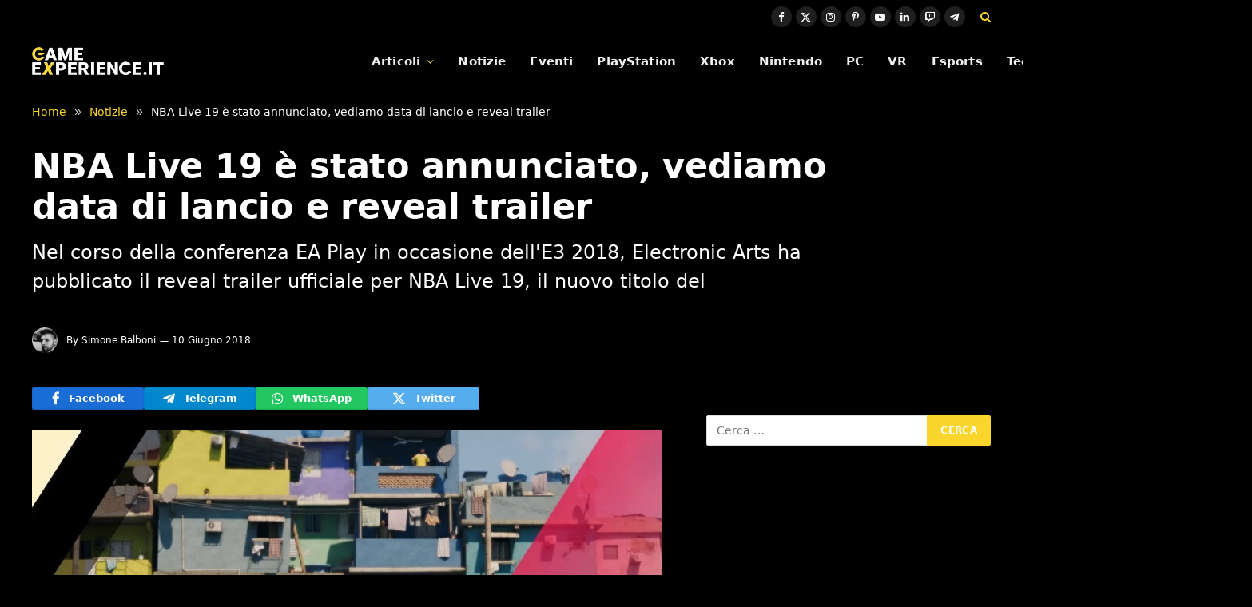

--- FILE ---
content_type: text/html; charset=UTF-8
request_url: https://game-experience.it/nba-live-19-data-lancio-trailer/
body_size: 16676
content:

<!DOCTYPE html>
<html lang="it-IT" class="s-light site-s-light">

<head>

	<meta charset="UTF-8" />
	<meta name="viewport" content="width=device-width, initial-scale=1" />
	<meta name='robots' content='index, follow, max-image-preview:large, max-snippet:-1, max-video-preview:-1' />
	<style>img:is([sizes="auto" i], [sizes^="auto," i]) { contain-intrinsic-size: 3000px 1500px }</style>
	<link rel="dns-prefetch" href="https://clickiocmp.com/" crossorigin />
<link rel="dns-prefetch" href="https://s.fluxtech.ai/" crossorigin />
<link rel="dns-prefetch" href="https://content.viralize.tv/" crossorigin />
<link rel="preload" href="//clickiocmp.com/t/consent_246725.js" as="script">
<link rel="preload" href="//s.fluxtech.ai/s/game-experience/flux.js" as="script">
<script async src="//clickiocmp.com/t/consent_246725.js"></script>

	<!-- This site is optimized with the Yoast SEO plugin v26.6 - https://yoast.com/wordpress/plugins/seo/ -->
	<title>NBA Live 19 è stato annunciato, vediamo data di lancio e reveal trailer | Game-eXperience.it</title><link rel="preload" as="font" href="https://game-experience.it/wp-content/themes/smart-mag/css/icons/fonts/ts-icons.woff2?v3.2" type="font/woff2" crossorigin="anonymous" />
	<meta name="description" content="Nel corso della conferenza EA Play in occasione dell&#039;E3 2018, Electronic Arts ha pubblicato il reveal trailer ufficiale per NBA Live 19, il nuovo titolo del" />
	<link rel="canonical" href="https://game-experience.it/nba-live-19-data-lancio-trailer/" />
	<meta property="og:locale" content="it_IT" />
	<meta property="og:type" content="article" />
	<meta property="og:title" content="NBA Live 19 è stato annunciato, vediamo data di lancio e reveal trailer" />
	<meta property="og:description" content="Nel corso della conferenza EA Play in occasione dell&#039;E3 2018, Electronic Arts ha pubblicato il reveal trailer ufficiale per NBA Live 19, il nuovo titolo del" />
	<meta property="og:url" content="https://game-experience.it/nba-live-19-data-lancio-trailer/" />
	<meta property="og:site_name" content="Game-eXperience.it" />
	<meta property="article:publisher" content="https://www.facebook.com/GameXperienceIT" />
	<meta property="article:author" content="simone.balboni.3" />
	<meta property="article:published_time" content="2018-06-10T17:33:03+00:00" />
	<meta property="og:image" content="https://game-experience.it/wp-content/uploads/2018/06/maxresdefault-82.jpg" />
	<meta property="og:image:width" content="1280" />
	<meta property="og:image:height" content="720" />
	<meta property="og:image:type" content="image/jpeg" />
	<meta name="author" content="Simone Balboni" />
	<meta name="twitter:card" content="summary_large_image" />
	<meta name="twitter:creator" content="@alfredopacino47" />
	<meta name="twitter:site" content="@GameXperienceIT" />
	<meta name="twitter:label1" content="Scritto da" />
	<meta name="twitter:data1" content="Simone Balboni" />
	<meta name="twitter:label2" content="Tempo di lettura stimato" />
	<meta name="twitter:data2" content="1 minuto" />
	<script type="application/ld+json" class="yoast-schema-graph">{"@context":"https://schema.org","@graph":[{"@type":"NewsArticle","@id":"https://game-experience.it/nba-live-19-data-lancio-trailer/#article","isPartOf":{"@id":"https://game-experience.it/nba-live-19-data-lancio-trailer/"},"author":{"name":"Simone Balboni","@id":"https://game-experience.it/#/schema/person/b301350ebd5741668d0f1638f69fb10f"},"headline":"NBA Live 19 è stato annunciato, vediamo data di lancio e reveal trailer","datePublished":"2018-06-10T17:33:03+00:00","mainEntityOfPage":{"@id":"https://game-experience.it/nba-live-19-data-lancio-trailer/"},"wordCount":173,"publisher":{"@id":"https://game-experience.it/#organization"},"image":{"@id":"https://game-experience.it/nba-live-19-data-lancio-trailer/#primaryimage"},"thumbnailUrl":"https://game-experience.it/wp-content/uploads/2018/06/maxresdefault-82.jpg","articleSection":["Notizie","PlayStation","Xbox"],"inLanguage":"it-IT","copyrightYear":"2018","copyrightHolder":{"@id":"https://game-experience.it/#organization"}},{"@type":"WebPage","@id":"https://game-experience.it/nba-live-19-data-lancio-trailer/","url":"https://game-experience.it/nba-live-19-data-lancio-trailer/","name":"NBA Live 19 è stato annunciato, vediamo data di lancio e reveal trailer | Game-eXperience.it","isPartOf":{"@id":"https://game-experience.it/#website"},"primaryImageOfPage":{"@id":"https://game-experience.it/nba-live-19-data-lancio-trailer/#primaryimage"},"image":{"@id":"https://game-experience.it/nba-live-19-data-lancio-trailer/#primaryimage"},"thumbnailUrl":"https://game-experience.it/wp-content/uploads/2018/06/maxresdefault-82.jpg","datePublished":"2018-06-10T17:33:03+00:00","description":"Nel corso della conferenza EA Play in occasione dell'E3 2018, Electronic Arts ha pubblicato il reveal trailer ufficiale per NBA Live 19, il nuovo titolo del","breadcrumb":{"@id":"https://game-experience.it/nba-live-19-data-lancio-trailer/#breadcrumb"},"inLanguage":"it-IT","potentialAction":[{"@type":"ReadAction","target":["https://game-experience.it/nba-live-19-data-lancio-trailer/"]}]},{"@type":"ImageObject","inLanguage":"it-IT","@id":"https://game-experience.it/nba-live-19-data-lancio-trailer/#primaryimage","url":"https://game-experience.it/wp-content/uploads/2018/06/maxresdefault-82.jpg","contentUrl":"https://game-experience.it/wp-content/uploads/2018/06/maxresdefault-82.jpg","width":1280,"height":720},{"@type":"BreadcrumbList","@id":"https://game-experience.it/nba-live-19-data-lancio-trailer/#breadcrumb","itemListElement":[{"@type":"ListItem","position":1,"name":"Notizie","item":"https://game-experience.it/archivio-news/"},{"@type":"ListItem","position":2,"name":"PlayStation","item":"https://game-experience.it/archivio-news/playstation/"},{"@type":"ListItem","position":3,"name":"NBA Live 19 è stato annunciato, vediamo data di lancio e reveal trailer"}]},{"@type":"WebSite","@id":"https://game-experience.it/#website","url":"https://game-experience.it/","name":"Game-eXperience.it","description":"We are made for gaming","publisher":{"@id":"https://game-experience.it/#organization"},"potentialAction":[{"@type":"SearchAction","target":{"@type":"EntryPoint","urlTemplate":"https://game-experience.it/?s={search_term_string}"},"query-input":{"@type":"PropertyValueSpecification","valueRequired":true,"valueName":"search_term_string"}}],"inLanguage":"it-IT"},{"@type":"Organization","@id":"https://game-experience.it/#organization","name":"Game-eXperience.it","url":"https://game-experience.it/","logo":{"@type":"ImageObject","inLanguage":"it-IT","@id":"https://game-experience.it/#/schema/logo/image/","url":"https://game-experience.it/wp-content/uploads/2017/11/copertina2.png","contentUrl":"https://game-experience.it/wp-content/uploads/2017/11/copertina2.png","width":414,"height":158,"caption":"Game-eXperience.it"},"image":{"@id":"https://game-experience.it/#/schema/logo/image/"},"sameAs":["https://www.facebook.com/GameXperienceIT","https://x.com/GameXperienceIT","https://www.linkedin.com/company/game-experience-it","https://www.youtube.com/user/GameXperienceTV","https://www.instagram.com/gamexperiencetv/","https://www.twitch.tv/gamexperiencetv","https://www.pinterest.it/Gameexperienceit/"]},{"@type":"Person","@id":"https://game-experience.it/#/schema/person/b301350ebd5741668d0f1638f69fb10f","name":"Simone Balboni","image":{"@type":"ImageObject","inLanguage":"it-IT","@id":"https://game-experience.it/#/schema/person/image/","url":"https://game-experience.it/wp-content/uploads/2017/11/simone-balboni-150x150-150x150.jpg","contentUrl":"https://game-experience.it/wp-content/uploads/2017/11/simone-balboni-150x150-150x150.jpg","caption":"Simone Balboni"},"description":"Sono soltanto un videogiocatore pieno di passione, ho in casa solo 14 console e 3 PC, ma nessuno di questi fa girare Quake Champions. Nel frattempo mi diletto su server competitivi alla ricerca di una buona Tripla Uccisione.","sameAs":["https://www.tiktok.com/@simone_balboni?lang=it-IT","simone.balboni.3","simone_balboni/?hl=it","in/simone-balboni-abb686103/","https://x.com/alfredopacino47"],"url":"https://game-experience.it/author/xsimolukex/"}]}</script>
	<!-- / Yoast SEO plugin. -->


<link rel="alternate" type="application/rss+xml" title="Game-eXperience.it &raquo; Feed" href="https://game-experience.it/feed/" />
<link rel="alternate" type="application/rss+xml" title="Game-eXperience.it &raquo; Feed dei commenti" href="https://game-experience.it/comments/feed/" />
<script type="text/javascript">
/* <![CDATA[ */
window._wpemojiSettings = {"baseUrl":"https:\/\/s.w.org\/images\/core\/emoji\/16.0.1\/72x72\/","ext":".png","svgUrl":"https:\/\/s.w.org\/images\/core\/emoji\/16.0.1\/svg\/","svgExt":".svg","source":{"concatemoji":"https:\/\/game-experience.it\/wp-includes\/js\/wp-emoji-release.min.js?ver=6.8.2"}};
/*! This file is auto-generated */
!function(s,n){var o,i,e;function c(e){try{var t={supportTests:e,timestamp:(new Date).valueOf()};sessionStorage.setItem(o,JSON.stringify(t))}catch(e){}}function p(e,t,n){e.clearRect(0,0,e.canvas.width,e.canvas.height),e.fillText(t,0,0);var t=new Uint32Array(e.getImageData(0,0,e.canvas.width,e.canvas.height).data),a=(e.clearRect(0,0,e.canvas.width,e.canvas.height),e.fillText(n,0,0),new Uint32Array(e.getImageData(0,0,e.canvas.width,e.canvas.height).data));return t.every(function(e,t){return e===a[t]})}function u(e,t){e.clearRect(0,0,e.canvas.width,e.canvas.height),e.fillText(t,0,0);for(var n=e.getImageData(16,16,1,1),a=0;a<n.data.length;a++)if(0!==n.data[a])return!1;return!0}function f(e,t,n,a){switch(t){case"flag":return n(e,"\ud83c\udff3\ufe0f\u200d\u26a7\ufe0f","\ud83c\udff3\ufe0f\u200b\u26a7\ufe0f")?!1:!n(e,"\ud83c\udde8\ud83c\uddf6","\ud83c\udde8\u200b\ud83c\uddf6")&&!n(e,"\ud83c\udff4\udb40\udc67\udb40\udc62\udb40\udc65\udb40\udc6e\udb40\udc67\udb40\udc7f","\ud83c\udff4\u200b\udb40\udc67\u200b\udb40\udc62\u200b\udb40\udc65\u200b\udb40\udc6e\u200b\udb40\udc67\u200b\udb40\udc7f");case"emoji":return!a(e,"\ud83e\udedf")}return!1}function g(e,t,n,a){var r="undefined"!=typeof WorkerGlobalScope&&self instanceof WorkerGlobalScope?new OffscreenCanvas(300,150):s.createElement("canvas"),o=r.getContext("2d",{willReadFrequently:!0}),i=(o.textBaseline="top",o.font="600 32px Arial",{});return e.forEach(function(e){i[e]=t(o,e,n,a)}),i}function t(e){var t=s.createElement("script");t.src=e,t.defer=!0,s.head.appendChild(t)}"undefined"!=typeof Promise&&(o="wpEmojiSettingsSupports",i=["flag","emoji"],n.supports={everything:!0,everythingExceptFlag:!0},e=new Promise(function(e){s.addEventListener("DOMContentLoaded",e,{once:!0})}),new Promise(function(t){var n=function(){try{var e=JSON.parse(sessionStorage.getItem(o));if("object"==typeof e&&"number"==typeof e.timestamp&&(new Date).valueOf()<e.timestamp+604800&&"object"==typeof e.supportTests)return e.supportTests}catch(e){}return null}();if(!n){if("undefined"!=typeof Worker&&"undefined"!=typeof OffscreenCanvas&&"undefined"!=typeof URL&&URL.createObjectURL&&"undefined"!=typeof Blob)try{var e="postMessage("+g.toString()+"("+[JSON.stringify(i),f.toString(),p.toString(),u.toString()].join(",")+"));",a=new Blob([e],{type:"text/javascript"}),r=new Worker(URL.createObjectURL(a),{name:"wpTestEmojiSupports"});return void(r.onmessage=function(e){c(n=e.data),r.terminate(),t(n)})}catch(e){}c(n=g(i,f,p,u))}t(n)}).then(function(e){for(var t in e)n.supports[t]=e[t],n.supports.everything=n.supports.everything&&n.supports[t],"flag"!==t&&(n.supports.everythingExceptFlag=n.supports.everythingExceptFlag&&n.supports[t]);n.supports.everythingExceptFlag=n.supports.everythingExceptFlag&&!n.supports.flag,n.DOMReady=!1,n.readyCallback=function(){n.DOMReady=!0}}).then(function(){return e}).then(function(){var e;n.supports.everything||(n.readyCallback(),(e=n.source||{}).concatemoji?t(e.concatemoji):e.wpemoji&&e.twemoji&&(t(e.twemoji),t(e.wpemoji)))}))}((window,document),window._wpemojiSettings);
/* ]]> */
</script>
<style id='wp-emoji-styles-inline-css' type='text/css'>

	img.wp-smiley, img.emoji {
		display: inline !important;
		border: none !important;
		box-shadow: none !important;
		height: 1em !important;
		width: 1em !important;
		margin: 0 0.07em !important;
		vertical-align: -0.1em !important;
		background: none !important;
		padding: 0 !important;
	}
</style>
<link rel='stylesheet' id='wp-block-library-css' href='https://game-experience.it/wp-includes/css/dist/block-library/style.min.css?ver=6.8.2' type='text/css' media='all' />
<style id='classic-theme-styles-inline-css' type='text/css'>
/*! This file is auto-generated */
.wp-block-button__link{color:#fff;background-color:#32373c;border-radius:9999px;box-shadow:none;text-decoration:none;padding:calc(.667em + 2px) calc(1.333em + 2px);font-size:1.125em}.wp-block-file__button{background:#32373c;color:#fff;text-decoration:none}
</style>
<style id='global-styles-inline-css' type='text/css'>
:root{--wp--preset--aspect-ratio--square: 1;--wp--preset--aspect-ratio--4-3: 4/3;--wp--preset--aspect-ratio--3-4: 3/4;--wp--preset--aspect-ratio--3-2: 3/2;--wp--preset--aspect-ratio--2-3: 2/3;--wp--preset--aspect-ratio--16-9: 16/9;--wp--preset--aspect-ratio--9-16: 9/16;--wp--preset--color--black: #000000;--wp--preset--color--cyan-bluish-gray: #abb8c3;--wp--preset--color--white: #ffffff;--wp--preset--color--pale-pink: #f78da7;--wp--preset--color--vivid-red: #cf2e2e;--wp--preset--color--luminous-vivid-orange: #ff6900;--wp--preset--color--luminous-vivid-amber: #fcb900;--wp--preset--color--light-green-cyan: #7bdcb5;--wp--preset--color--vivid-green-cyan: #00d084;--wp--preset--color--pale-cyan-blue: #8ed1fc;--wp--preset--color--vivid-cyan-blue: #0693e3;--wp--preset--color--vivid-purple: #9b51e0;--wp--preset--gradient--vivid-cyan-blue-to-vivid-purple: linear-gradient(135deg,rgba(6,147,227,1) 0%,rgb(155,81,224) 100%);--wp--preset--gradient--light-green-cyan-to-vivid-green-cyan: linear-gradient(135deg,rgb(122,220,180) 0%,rgb(0,208,130) 100%);--wp--preset--gradient--luminous-vivid-amber-to-luminous-vivid-orange: linear-gradient(135deg,rgba(252,185,0,1) 0%,rgba(255,105,0,1) 100%);--wp--preset--gradient--luminous-vivid-orange-to-vivid-red: linear-gradient(135deg,rgba(255,105,0,1) 0%,rgb(207,46,46) 100%);--wp--preset--gradient--very-light-gray-to-cyan-bluish-gray: linear-gradient(135deg,rgb(238,238,238) 0%,rgb(169,184,195) 100%);--wp--preset--gradient--cool-to-warm-spectrum: linear-gradient(135deg,rgb(74,234,220) 0%,rgb(151,120,209) 20%,rgb(207,42,186) 40%,rgb(238,44,130) 60%,rgb(251,105,98) 80%,rgb(254,248,76) 100%);--wp--preset--gradient--blush-light-purple: linear-gradient(135deg,rgb(255,206,236) 0%,rgb(152,150,240) 100%);--wp--preset--gradient--blush-bordeaux: linear-gradient(135deg,rgb(254,205,165) 0%,rgb(254,45,45) 50%,rgb(107,0,62) 100%);--wp--preset--gradient--luminous-dusk: linear-gradient(135deg,rgb(255,203,112) 0%,rgb(199,81,192) 50%,rgb(65,88,208) 100%);--wp--preset--gradient--pale-ocean: linear-gradient(135deg,rgb(255,245,203) 0%,rgb(182,227,212) 50%,rgb(51,167,181) 100%);--wp--preset--gradient--electric-grass: linear-gradient(135deg,rgb(202,248,128) 0%,rgb(113,206,126) 100%);--wp--preset--gradient--midnight: linear-gradient(135deg,rgb(2,3,129) 0%,rgb(40,116,252) 100%);--wp--preset--font-size--small: 13px;--wp--preset--font-size--medium: 20px;--wp--preset--font-size--large: 36px;--wp--preset--font-size--x-large: 42px;--wp--preset--spacing--20: 0.44rem;--wp--preset--spacing--30: 0.67rem;--wp--preset--spacing--40: 1rem;--wp--preset--spacing--50: 1.5rem;--wp--preset--spacing--60: 2.25rem;--wp--preset--spacing--70: 3.38rem;--wp--preset--spacing--80: 5.06rem;--wp--preset--shadow--natural: 6px 6px 9px rgba(0, 0, 0, 0.2);--wp--preset--shadow--deep: 12px 12px 50px rgba(0, 0, 0, 0.4);--wp--preset--shadow--sharp: 6px 6px 0px rgba(0, 0, 0, 0.2);--wp--preset--shadow--outlined: 6px 6px 0px -3px rgba(255, 255, 255, 1), 6px 6px rgba(0, 0, 0, 1);--wp--preset--shadow--crisp: 6px 6px 0px rgba(0, 0, 0, 1);}:where(.is-layout-flex){gap: 0.5em;}:where(.is-layout-grid){gap: 0.5em;}body .is-layout-flex{display: flex;}.is-layout-flex{flex-wrap: wrap;align-items: center;}.is-layout-flex > :is(*, div){margin: 0;}body .is-layout-grid{display: grid;}.is-layout-grid > :is(*, div){margin: 0;}:where(.wp-block-columns.is-layout-flex){gap: 2em;}:where(.wp-block-columns.is-layout-grid){gap: 2em;}:where(.wp-block-post-template.is-layout-flex){gap: 1.25em;}:where(.wp-block-post-template.is-layout-grid){gap: 1.25em;}.has-black-color{color: var(--wp--preset--color--black) !important;}.has-cyan-bluish-gray-color{color: var(--wp--preset--color--cyan-bluish-gray) !important;}.has-white-color{color: var(--wp--preset--color--white) !important;}.has-pale-pink-color{color: var(--wp--preset--color--pale-pink) !important;}.has-vivid-red-color{color: var(--wp--preset--color--vivid-red) !important;}.has-luminous-vivid-orange-color{color: var(--wp--preset--color--luminous-vivid-orange) !important;}.has-luminous-vivid-amber-color{color: var(--wp--preset--color--luminous-vivid-amber) !important;}.has-light-green-cyan-color{color: var(--wp--preset--color--light-green-cyan) !important;}.has-vivid-green-cyan-color{color: var(--wp--preset--color--vivid-green-cyan) !important;}.has-pale-cyan-blue-color{color: var(--wp--preset--color--pale-cyan-blue) !important;}.has-vivid-cyan-blue-color{color: var(--wp--preset--color--vivid-cyan-blue) !important;}.has-vivid-purple-color{color: var(--wp--preset--color--vivid-purple) !important;}.has-black-background-color{background-color: var(--wp--preset--color--black) !important;}.has-cyan-bluish-gray-background-color{background-color: var(--wp--preset--color--cyan-bluish-gray) !important;}.has-white-background-color{background-color: var(--wp--preset--color--white) !important;}.has-pale-pink-background-color{background-color: var(--wp--preset--color--pale-pink) !important;}.has-vivid-red-background-color{background-color: var(--wp--preset--color--vivid-red) !important;}.has-luminous-vivid-orange-background-color{background-color: var(--wp--preset--color--luminous-vivid-orange) !important;}.has-luminous-vivid-amber-background-color{background-color: var(--wp--preset--color--luminous-vivid-amber) !important;}.has-light-green-cyan-background-color{background-color: var(--wp--preset--color--light-green-cyan) !important;}.has-vivid-green-cyan-background-color{background-color: var(--wp--preset--color--vivid-green-cyan) !important;}.has-pale-cyan-blue-background-color{background-color: var(--wp--preset--color--pale-cyan-blue) !important;}.has-vivid-cyan-blue-background-color{background-color: var(--wp--preset--color--vivid-cyan-blue) !important;}.has-vivid-purple-background-color{background-color: var(--wp--preset--color--vivid-purple) !important;}.has-black-border-color{border-color: var(--wp--preset--color--black) !important;}.has-cyan-bluish-gray-border-color{border-color: var(--wp--preset--color--cyan-bluish-gray) !important;}.has-white-border-color{border-color: var(--wp--preset--color--white) !important;}.has-pale-pink-border-color{border-color: var(--wp--preset--color--pale-pink) !important;}.has-vivid-red-border-color{border-color: var(--wp--preset--color--vivid-red) !important;}.has-luminous-vivid-orange-border-color{border-color: var(--wp--preset--color--luminous-vivid-orange) !important;}.has-luminous-vivid-amber-border-color{border-color: var(--wp--preset--color--luminous-vivid-amber) !important;}.has-light-green-cyan-border-color{border-color: var(--wp--preset--color--light-green-cyan) !important;}.has-vivid-green-cyan-border-color{border-color: var(--wp--preset--color--vivid-green-cyan) !important;}.has-pale-cyan-blue-border-color{border-color: var(--wp--preset--color--pale-cyan-blue) !important;}.has-vivid-cyan-blue-border-color{border-color: var(--wp--preset--color--vivid-cyan-blue) !important;}.has-vivid-purple-border-color{border-color: var(--wp--preset--color--vivid-purple) !important;}.has-vivid-cyan-blue-to-vivid-purple-gradient-background{background: var(--wp--preset--gradient--vivid-cyan-blue-to-vivid-purple) !important;}.has-light-green-cyan-to-vivid-green-cyan-gradient-background{background: var(--wp--preset--gradient--light-green-cyan-to-vivid-green-cyan) !important;}.has-luminous-vivid-amber-to-luminous-vivid-orange-gradient-background{background: var(--wp--preset--gradient--luminous-vivid-amber-to-luminous-vivid-orange) !important;}.has-luminous-vivid-orange-to-vivid-red-gradient-background{background: var(--wp--preset--gradient--luminous-vivid-orange-to-vivid-red) !important;}.has-very-light-gray-to-cyan-bluish-gray-gradient-background{background: var(--wp--preset--gradient--very-light-gray-to-cyan-bluish-gray) !important;}.has-cool-to-warm-spectrum-gradient-background{background: var(--wp--preset--gradient--cool-to-warm-spectrum) !important;}.has-blush-light-purple-gradient-background{background: var(--wp--preset--gradient--blush-light-purple) !important;}.has-blush-bordeaux-gradient-background{background: var(--wp--preset--gradient--blush-bordeaux) !important;}.has-luminous-dusk-gradient-background{background: var(--wp--preset--gradient--luminous-dusk) !important;}.has-pale-ocean-gradient-background{background: var(--wp--preset--gradient--pale-ocean) !important;}.has-electric-grass-gradient-background{background: var(--wp--preset--gradient--electric-grass) !important;}.has-midnight-gradient-background{background: var(--wp--preset--gradient--midnight) !important;}.has-small-font-size{font-size: var(--wp--preset--font-size--small) !important;}.has-medium-font-size{font-size: var(--wp--preset--font-size--medium) !important;}.has-large-font-size{font-size: var(--wp--preset--font-size--large) !important;}.has-x-large-font-size{font-size: var(--wp--preset--font-size--x-large) !important;}
:where(.wp-block-post-template.is-layout-flex){gap: 1.25em;}:where(.wp-block-post-template.is-layout-grid){gap: 1.25em;}
:where(.wp-block-columns.is-layout-flex){gap: 2em;}:where(.wp-block-columns.is-layout-grid){gap: 2em;}
:root :where(.wp-block-pullquote){font-size: 1.5em;line-height: 1.6;}
</style>
<link rel='stylesheet' id='gn-frontend-gnfollow-style-css' href='https://game-experience.it/wp-content/plugins/gn-publisher/assets/css/gn-frontend-gnfollow.min.css?ver=1.5.25' type='text/css' media='all' />
<link rel='stylesheet' id='smartmag-core-css' href='https://game-experience.it/wp-content/themes/smart-mag/style.css?ver=10.3.0' type='text/css' media='all' />
<style id='smartmag-core-inline-css' type='text/css'>
:root { --c-main: #fad62c;
--c-main-rgb: 250,214,44;
--c-headings: #ffffff;
--text-font: "Roboto", system-ui, -apple-system, "Segoe UI", Arial, sans-serif;
--body-font: "Roboto", system-ui, -apple-system, "Segoe UI", Arial, sans-serif;
--ui-font: "Roboto", system-ui, -apple-system, "Segoe UI", Arial, sans-serif;
--title-font: "Roboto", system-ui, -apple-system, "Segoe UI", Arial, sans-serif;
--h-font: "Roboto", system-ui, -apple-system, "Segoe UI", Arial, sans-serif;
--title-font: var(--body-font);
--h-font: var(--body-font);
--text-h-font: var(--h-font);
--title-font: var(--body-font);
--c-post-meta: #ffffff;
--c-excerpts: #ffffff; }
.s-light body { background-color: #000000; }
.s-light { --body-color: #ffffff; --c-excerpts: #ffffff; }
.post-content { color: #ffffff; }
.s-dark { --body-color: #ffffff; --c-excerpts: #ffffff; }
.s-dark .post-content { color: #ffffff; }
.post-title { --c-headings: #ffffff; }
.breadcrumbs { font-size: 14px; font-weight: normal; }
.s-light .breadcrumbs { --c-a: #fad62c; color: #ffffff; }
.smart-head-main { --c-shadow: rgba(0,0,0,0.02); }
.smart-head-main .smart-head-top { --head-h: 42px; }
.smart-head-main .smart-head-mid { --head-h: 70px; border-bottom-width: 1px; border-bottom-color: #efefef; }
.s-dark .smart-head-main .smart-head-mid,
.smart-head-main .s-dark.smart-head-mid { border-bottom-color: #3f3f3f; }
.navigation { font-family: var(--body-font); }
.navigation-main .menu > li > a { font-size: 15.4px; letter-spacing: 0.01em; }
.navigation-main { --nav-items-space: 15px; }
.s-light .navigation { --c-nav-blip: var(--c-main); }
.smart-head-mobile .smart-head-mid { border-image: linear-gradient(90deg, #e40666 0%, #3c3fde 100%); border-image-slice: 1; border-image-width: 3px 0 0 0; border-width: 3px 0; }
.navigation-small { margin-left: calc(-1 * var(--nav-items-space)); }
.s-dark .navigation-small { --c-nav-hov: rgba(255,255,255,0.76); }
.s-dark .smart-head-main .spc-social,
.smart-head-main .s-dark .spc-social { --c-spc-social: #ffffff; --c-spc-social-hov: rgba(255,255,255,0.92); }
.smart-head-main .spc-social { --spc-social-fs: 13px; --spc-social-size: 26px; --spc-social-space: 5px; }
.smart-head-main { --c-search-icon: #fad62c; }
.s-dark .smart-head-main .search-icon:hover,
.smart-head-main .s-dark .search-icon:hover { color: #bcbcbc; }
.smart-head-main { --search-icon-size: 18px; }
.smart-head-mobile { --c-search-icon: #fad62c; }
.s-dark .smart-head-main .offcanvas-toggle:hover,
.smart-head-main .s-dark .offcanvas-toggle:hover { --c-hamburger: #bcbcbc; }
.smart-head .ts-button1 { font-size: 12px; border-radius: 6px; height: 34px; line-height: 34px; padding-left: 14px; padding-right: 14px; }
.main-footer .upper-footer { --c-links: #eeee22; }
.lower-footer { color: #ffffff; }
.main-footer .lower-footer { --c-links: #fad62c; --c-foot-menu: #fad62c; }
.s-light .block-wrap.s-dark { --c-post-meta: var(--c-contrast-450); }
.post-meta .post-author > a { color: #ffffff; }
.s-dark { --c-excerpts: #ffffff; }
.l-post .excerpt { font-family: var(--body-font); }
.post-title a { --c-a-hover: #ffffff; }
.s-dark .post-title a { --c-a-hover: #ffffff; }
.cat-labels .category { font-family: var(--body-font); color: #000000; }
.loop-list .post-title { font-family: var(--body-font); }
.the-post-header .post-meta .post-title { font-family: var(--body-font); }
.entry-content { font-family: var(--body-font); font-size: 18px; line-height: 1.5; }
.site-s-light .entry-content { color: #ffffff; }
.site-s-light .post-content { --c-headings: #fad62c; }
.entry-content { --c-a: #fad62c; }
.s-dark .entry-content { --c-a: var(--c-main); }
:where(.entry-content) a { text-decoration: underline; text-underline-offset: 4px; text-decoration-thickness: 2px; }
.post-share-b:not(.is-not-global) { --service-height: 28px; }
.site-s-light .s-head-modern .sub-title { color: #ffffff; }
.s-head-large .sub-title { font-size: 24px; }
@media (min-width: 1200px) { .nav-hov-b .menu > li > a:before { width: calc(100% - (var(--nav-items-space, 15px)*2)); left: var(--nav-items-space); } }
@media (min-width: 941px) and (max-width: 1200px) { .navigation-main .menu > li > a { font-size: calc(10px + (15.4px - 10px) * .7); } }
@media (min-width: 768px) and (max-width: 940px) { .entry-content { font-size: 18px; line-height: 1.5; }
.s-head-large .post-title { font-size: 40px; }
.s-head-large .sub-title { font-size: 24px; } }
@media (max-width: 767px) { .entry-content { font-size: 18px; line-height: 1.5; }
.s-head-large .post-title { font-size: 35px; }
.s-head-large .sub-title { font-size: 24px; } }


</style>
<link rel='stylesheet' id='smartmag-magnific-popup-css' href='https://game-experience.it/wp-content/themes/smart-mag/css/lightbox.css?ver=10.3.0' type='text/css' media='all' />
<link rel='stylesheet' id='smartmag-icons-css' href='https://game-experience.it/wp-content/themes/smart-mag/css/icons/icons.css?ver=10.3.0' type='text/css' media='all' />
<script type="text/javascript" src="https://game-experience.it/wp-includes/js/jquery/jquery.min.js?ver=3.7.1" id="jquery-core-js"></script>
<script type="text/javascript" src="https://game-experience.it/wp-includes/js/jquery/jquery-migrate.min.js?ver=3.4.1" id="jquery-migrate-js"></script>
<link rel="https://api.w.org/" href="https://game-experience.it/wp-json/" /><link rel="alternate" title="JSON" type="application/json" href="https://game-experience.it/wp-json/wp/v2/posts/30983" /><link rel='shortlink' href='https://game-experience.it/?p=30983' />
<link rel="alternate" title="oEmbed (JSON)" type="application/json+oembed" href="https://game-experience.it/wp-json/oembed/1.0/embed?url=https%3A%2F%2Fgame-experience.it%2Fnba-live-19-data-lancio-trailer%2F" />
<link rel="alternate" title="oEmbed (XML)" type="text/xml+oembed" href="https://game-experience.it/wp-json/oembed/1.0/embed?url=https%3A%2F%2Fgame-experience.it%2Fnba-live-19-data-lancio-trailer%2F&#038;format=xml" />
<style>
	.youtube-facade>.loader{
		display:inline-block;
		width:80px;
		height:80px;
	}
	.youtube-facade>.loader:after{
		content:" ";
		display:block;
		width:64px;
		height:64px;
		margin:8px;
		border-radius:50%;
		border:6px solid #fff;
		border-color:#fff transparent #fff transparent;
		animation:lds-dual-ring 1.2s linear infinite;
	}
	@keyframes lds-dual-ring{
		0%{ transform:rotate(0deg); }
		100%{ transform:rotate(360deg); }
	}
	.youtube-facade{
		width:100%;
		aspect-ratio:16/9;
		height:auto;
		background-repeat:no-repeat;
		background-size:cover;
		background-position:center;
		display:flex;
		align-items:center;
		justify-content:center;
	}
	.youtube-facade>iframe{
		width:100%;
		aspect-ratio:16/9;
		height:auto;
	}
</style>
<style>
	.facebook-facade>.loader{
		display:inline-block;
		width:80px;
		height:80px;
	}
	.facebook-facade>.loader:after{
		content:" ";
		display:block;
		width:64px;
		height:64px;
		margin:8px;
		border-radius:50%;
		border:6px solid #fff;
		border-color:#fff transparent #fff transparent;
		animation:lds-dual-ring 1.2s linear infinite;
	}
	@keyframes lds-dual-ring{
		0%{ transform:rotate(0deg); }
		100%{ transform:rotate(360deg); }
	}
	.facebook-facade{
		width:100%;
		height:800px;
		background-repeat:no-repeat;
		background-size:cover;
		background-position:center;
		/*display:flex;*/
		align-items:center;
		justify-content:center;
	}
	.facebook-facade>iframe{
		width:100%;
		height:800px;
	}
</style>
<style>
	.twitch-facade>.loader{
		display:inline-block;
		width:80px;
		height:80px;
	}
	.twitch-facade>.loader:after{
		content:" ";
		display:block;
		width:64px;
		height:64px;
		margin:8px;
		border-radius:50%;
		border:6px solid #fff;
		border-color:#fff transparent #fff transparent;
		animation:lds-dual-ring 1.2s linear infinite;
	}
	@keyframes lds-dual-ring{
		0%{ transform:rotate(0deg); }
		100%{ transform:rotate(360deg); }
	}
	.twitch-facade{
		width:100%;
		/*height:800px;*/
		background-repeat:no-repeat;
		background-size:cover;
		background-position:center;
		/*display:flex;*/
		align-items:center;
		justify-content:center;
	}
	.twitch-facade>iframe{
		width:100%;
		height:800px;
	}
</style>

		<script>
		var BunyadSchemeKey = 'bunyad-scheme';
		(() => {
			const d = document.documentElement;
			const c = d.classList;
			var scheme = localStorage.getItem(BunyadSchemeKey);
			
			if (scheme) {
				d.dataset.origClass = c;
				scheme === 'dark' ? c.remove('s-light', 'site-s-light') : c.remove('s-dark', 'site-s-dark');
				c.add('site-s-' + scheme, 's-' + scheme);
			}
		})();
		</script>
		<meta name="generator" content="Elementor 3.29.0; features: additional_custom_breakpoints, e_local_google_fonts; settings: css_print_method-external, google_font-enabled, font_display-auto">
			<style>
				.e-con.e-parent:nth-of-type(n+4):not(.e-lazyloaded):not(.e-no-lazyload),
				.e-con.e-parent:nth-of-type(n+4):not(.e-lazyloaded):not(.e-no-lazyload) * {
					background-image: none !important;
				}
				@media screen and (max-height: 1024px) {
					.e-con.e-parent:nth-of-type(n+3):not(.e-lazyloaded):not(.e-no-lazyload),
					.e-con.e-parent:nth-of-type(n+3):not(.e-lazyloaded):not(.e-no-lazyload) * {
						background-image: none !important;
					}
				}
				@media screen and (max-height: 640px) {
					.e-con.e-parent:nth-of-type(n+2):not(.e-lazyloaded):not(.e-no-lazyload),
					.e-con.e-parent:nth-of-type(n+2):not(.e-lazyloaded):not(.e-no-lazyload) * {
						background-image: none !important;
					}
				}
			</style>
			<meta name="publication-media-verification"content="e2aba4bd3bb149b9b42ec693c2b25ff4">
<meta name="verify-linksme" content="92c29825-69d4-4520-bd44-a7ab54ff6c23"><link rel="icon" href="https://game-experience.it/wp-content/uploads/2022/12/cropped-Icona-Game-Experience-1-150x150.png" sizes="32x32" />
<link rel="icon" href="https://game-experience.it/wp-content/uploads/2022/12/cropped-Icona-Game-Experience-1-300x300.png" sizes="192x192" />
<link rel="apple-touch-icon" href="https://game-experience.it/wp-content/uploads/2022/12/cropped-Icona-Game-Experience-1-300x300.png" />
<meta name="msapplication-TileImage" content="https://game-experience.it/wp-content/uploads/2022/12/cropped-Icona-Game-Experience-1-300x300.png" />
		<style type="text/css" id="wp-custom-css">
			a:hover, blockquote, .archive-description, .page-numbers, .load-button, .wp-block-quote.is-style-large
{
	  color: white;
}

.embedly-card iframe  {    
	background-color: white;	
}

blockquote
{
	font-style: italic;
}

.smart-head .logo-link * {
	min-width:165px;
	min-height:55px;
	color: rgba(0, 0, 0, 0);
	background: url(/wp-content/uploads/2021/09/logo-game-experience.png);
	background-position: left;
	background-repeat: no-repeat;
	user-select: none;
}

#smart-head-mobile .logo-link * {
	width:165px;
	height:55px;
}	
		</style>
		


<script type="application/ld+json" class="gnpub-schema-markup-output">
{"@context":"https:\/\/schema.org\/","@type":"NewsArticle","@id":"https:\/\/game-experience.it\/nba-live-19-data-lancio-trailer\/#newsarticle","url":"https:\/\/game-experience.it\/nba-live-19-data-lancio-trailer\/","image":{"@type":"ImageObject","url":"https:\/\/game-experience.it\/wp-content\/uploads\/2018\/06\/maxresdefault-82.jpg","width":150,"height":84},"headline":"NBA Live 19 \u00e8 stato annunciato, vediamo data di lancio e reveal trailer","mainEntityOfPage":"https:\/\/game-experience.it\/nba-live-19-data-lancio-trailer\/","datePublished":"2018-06-10T19:33:03+02:00","dateModified":"2018-06-10T19:33:03+02:00","description":"Nel corso della conferenza EA Play\u00a0in occasione dell'E3 2018,\u00a0Electronic Arts ha pubblicato il reveal trailer ufficiale per NBA Live 19, il nuovo titolo della nota serie sportiva. Veniamo cos\u00ec a sapere che il titolo sar\u00e0 disponibile all'acquisto a partire dal 7 Settembre 2018, mentre dal trailer che abbiamo riportato in cima all'articolo possiamo prendere visioni","articleSection":"Xbox","articleBody":"Nel corso della conferenza EA Play\u00a0in occasione dell'E3 2018,\u00a0Electronic Arts ha pubblicato il reveal trailer ufficiale per NBA Live 19, il nuovo titolo della nota serie sportiva.\r\n\r\nVeniamo cos\u00ec a sapere che il titolo sar\u00e0 disponibile all'acquisto a partire dal 7 Settembre 2018, mentre dal trailer che abbiamo riportato in cima all'articolo possiamo prendere visioni di numerose scene di grafica in-game. Comunque sia, lo studio di sviluppo non ha fatto parola sulle piattaforma di lancio, anche se con ogni probabilit\u00e0 si tratta almeno delle console PlayStation 4 e Xbox One.\r\n\r\nCosa ne pensate? Per ulteriori informazioni sui vari contenuti annunciati nel corso della diretta EA Play potete sfogliare le pagine del nostro sito, mentre a questo link potete trovare gli orari di tutte le conferenze dell'E3 2018.\r\n\r\nLo staff di Game-experience.it sar\u00e0 presente alla fiera di Los Angeles in programma dal prossimo 9 al 14 Giugno. Seguiteci sui nostri social per tutte le notizie e le nostre LIVE in diretta dalla citt\u00e0 californiana.","keywords":"","name":"NBA Live 19 \u00e8 stato annunciato, vediamo data di lancio e reveal trailer","thumbnailUrl":"https:\/\/game-experience.it\/wp-content\/uploads\/2018\/06\/maxresdefault-82.jpg","wordCount":161,"timeRequired":"PT42S","mainEntity":{"@type":"WebPage","@id":"https:\/\/game-experience.it\/nba-live-19-data-lancio-trailer\/"},"author":{"@type":"Person","name":"Simone Balboni","description":"Sono soltanto un videogiocatore pieno di passione, ho in casa solo 14 console e 3 PC, ma nessuno di questi fa girare Quake Champions. Nel frattempo mi diletto su server competitivi alla ricerca di una buona Tripla Uccisione.","url":"https:\/\/game-experience.it\/author\/xsimolukex\/","sameAs":["https:\/\/www.tiktok.com\/@simone_balboni?lang=it-IT","simone.balboni.3","alfredopacino47","simone_balboni\/?hl=it","in\/simone-balboni-abb686103\/"],"image":{"@type":"ImageObject","url":"https:\/\/game-experience.it\/wp-content\/uploads\/2017\/11\/simone-balboni-150x150-150x150.jpg","height":96,"width":96}},"editor":{"@type":"Person","name":"Simone Balboni","description":"Sono soltanto un videogiocatore pieno di passione, ho in casa solo 14 console e 3 PC, ma nessuno di questi fa girare Quake Champions. Nel frattempo mi diletto su server competitivi alla ricerca di una buona Tripla Uccisione.","url":"https:\/\/game-experience.it\/author\/xsimolukex\/","sameAs":["https:\/\/www.tiktok.com\/@simone_balboni?lang=it-IT","simone.balboni.3","alfredopacino47","simone_balboni\/?hl=it","in\/simone-balboni-abb686103\/"],"image":{"@type":"ImageObject","url":"https:\/\/game-experience.it\/wp-content\/uploads\/2017\/11\/simone-balboni-150x150-150x150.jpg","height":96,"width":96}}}
</script>
</head>

<body class="wp-singular post-template-default single single-post postid-30983 single-format-video wp-theme-smart-mag right-sidebar post-layout-large post-cat-5 has-lb has-lb-sm ts-img-hov-fade layout-normal elementor-default elementor-kit-342368">

    <style media="all">
        #flx-sticky {
            display: none
        }
    
        @media only screen and (max-width:600px) {
            BODY {
                margin-top: 100px !important
            }
    
            div#flx-sticky {
                display: flex;
                position: fixed;
                top: 0;
                width: 100%;
                z-index: 1001;
                display: flex;
                flex-direction: column;
                transition: fadeOut 0.5s ease;
                flex-wrap: nowrap;
                justify-content: flex-end;
                align-items: flex-end;
            }
    
            div.flx-sticky-container {
                width: 100%;
                height: 100px;
                min-height: 100px;
                overflow: hidden;
                background-color: #fafafa;
                border-bottom: 1px solid #e8eef9;
                display: flex;
                flex-direction: column;
            }
    
            div.flx-320x100 {
                margin: 0 auto;
                width: 100%;
                height: 100px;
                min-height: 100px;
                display: flex;
                justify-content: center;
                align-items: center;
            }
    
            .flx-sticky-close {
                margin-left: auto;
                order: 2;
                height: 24px;
                width: 24px;
                color: #123;
                line-height: 1.3rem;
                cursor: pointer;
                text-align: center;
                border-left: 1px solid #e8eef9;
                border-bottom: 1px solid #e8eef9;
                background-color: #fafafa;
                border-radius: 0 0 0 3px;
                display: inline-block;
                margin-top: -2px;
            }
        }
    </style>

    <div id="flx-sticky" class="flx-sticky">
        <div class="flx-sticky-container">
            <div id='flx-skin-mob'></div>
        </div>
        <span class="flx-sticky-close" onclick="stickyClose()">X</span>
    </div>

    <script>
        function stickyClose() {
            document.body.style.cssText = 'margin-top: 0 !important';
            var stickyElement = document.getElementById('flx-sticky');
            if (stickyElement) {
                stickyElement.style.display = 'none';
            }
        }
    </script>
    

<div class="main-wrap">

	
<div class="off-canvas-backdrop"></div>
<div class="mobile-menu-container off-canvas s-dark hide-widgets-sm hide-menu-lg" id="off-canvas">

	<div class="off-canvas-head">
		<a href="#" class="close">
			<span class="visuallyhidden">Close Menu</span>
			<i class="tsi tsi-times"></i>
		</a>

		<div class="ts-logo">
					</div>
	</div>

	<div class="off-canvas-content">

		
			<ul id="menu-header" class="mobile-menu"><li id="menu-item-589" class="menu-item menu-item-type-taxonomy menu-item-object-category menu-item-has-children menu-item-589"><a href="https://game-experience.it/articoli/">Articoli</a>
<ul class="sub-menu">
	<li id="menu-item-590" class="menu-item menu-item-type-taxonomy menu-item-object-category menu-item-590"><a href="https://game-experience.it/articoli/anteprime/">Anteprime</a></li>
	<li id="menu-item-591" class="menu-item menu-item-type-taxonomy menu-item-object-category menu-item-591"><a href="https://game-experience.it/articoli/recensioni/">Recensioni</a></li>
	<li id="menu-item-592" class="menu-item menu-item-type-taxonomy menu-item-object-category menu-item-592"><a href="https://game-experience.it/articoli/speciali/">Speciali</a></li>
	<li id="menu-item-229665" class="menu-item menu-item-type-taxonomy menu-item-object-category menu-item-229665"><a href="https://game-experience.it/articoli/guide/">Guide</a></li>
</ul>
</li>
<li id="menu-item-176703" class="menu-item menu-item-type-taxonomy menu-item-object-category current-post-ancestor current-menu-parent current-post-parent menu-item-176703"><a href="https://game-experience.it/archivio-news/">Notizie</a></li>
<li id="menu-item-60419" class="menu-item menu-item-type-taxonomy menu-item-object-category menu-item-60419"><a href="https://game-experience.it/eventi/">Eventi</a></li>
<li id="menu-item-129256" class="menu-item menu-item-type-taxonomy menu-item-object-category current-post-ancestor current-menu-parent current-post-parent menu-item-129256"><a href="https://game-experience.it/archivio-news/playstation/">PlayStation</a></li>
<li id="menu-item-129257" class="menu-item menu-item-type-taxonomy menu-item-object-category current-post-ancestor current-menu-parent current-post-parent menu-item-129257"><a href="https://game-experience.it/archivio-news/xbox/">Xbox</a></li>
<li id="menu-item-129259" class="menu-item menu-item-type-taxonomy menu-item-object-category menu-item-129259"><a href="https://game-experience.it/archivio-news/nintendo/">Nintendo</a></li>
<li id="menu-item-129260" class="menu-item menu-item-type-taxonomy menu-item-object-category menu-item-129260"><a href="https://game-experience.it/archivio-news/pc/">PC</a></li>
<li id="menu-item-188975" class="menu-item menu-item-type-taxonomy menu-item-object-category menu-item-188975"><a href="https://game-experience.it/archivio-news/vr/">VR</a></li>
<li id="menu-item-229662" class="menu-item menu-item-type-taxonomy menu-item-object-category menu-item-229662"><a href="https://game-experience.it/archivio-news/esports/">Esports</a></li>
<li id="menu-item-350279" class="menu-item menu-item-type-taxonomy menu-item-object-category menu-item-has-children menu-item-350279"><a href="https://game-experience.it/tecnologia/">Tech</a>
<ul class="sub-menu">
	<li id="menu-item-427749" class="menu-item menu-item-type-taxonomy menu-item-object-category menu-item-427749"><a href="https://game-experience.it/tecnologia/recensioni-tecnologia/">Recensioni tecnologia</a></li>
</ul>
</li>
<li id="menu-item-398983" class="menu-item menu-item-type-custom menu-item-object-custom menu-item-has-children menu-item-398983"><a href="#">POP</a>
<ul class="sub-menu">
	<li id="menu-item-398984" class="menu-item menu-item-type-taxonomy menu-item-object-category menu-item-398984"><a href="https://game-experience.it/film-tratti-da-videogiochi/">Film tratti da videogiochi</a></li>
	<li id="menu-item-398986" class="menu-item menu-item-type-taxonomy menu-item-object-category menu-item-398986"><a href="https://game-experience.it/serie-tv-tratte-dai-videogiochi/">Serie TV tratte dai videogiochi</a></li>
	<li id="menu-item-398985" class="menu-item menu-item-type-taxonomy menu-item-object-category menu-item-398985"><a href="https://game-experience.it/libri-e-fumetti-da-videogiochi/">Libri e fumetti da videogiochi</a></li>
</ul>
</li>
</ul>
		
		
		
	</div>

</div>
<div class="smart-head smart-head-a smart-head-main" id="smart-head" data-sticky="auto" data-sticky-type="smart" data-sticky-full>
	
	<div class="smart-head-row smart-head-top s-dark smart-head-row-full">

		<div class="inner wrap">

							
				<div class="items items-left empty">
								</div>

							
				<div class="items items-center empty">
								</div>

							
				<div class="items items-right ">
				
		<div class="spc-social-block spc-social spc-social-b smart-head-social">
		
			
				<a href="https://www.facebook.com/GameXperienceIT/" class="link service s-facebook" target="_blank" rel="nofollow noopener">
					<i class="icon tsi tsi-facebook"></i>					<span class="visuallyhidden">Facebook</span>
				</a>
									
			
				<a href="https://twitter.com/GameXperienceIT" class="link service s-twitter" target="_blank" rel="nofollow noopener">
					<i class="icon tsi tsi-twitter"></i>					<span class="visuallyhidden">X (Twitter)</span>
				</a>
									
			
				<a href="https://www.instagram.com/gamexperiencetv/" class="link service s-instagram" target="_blank" rel="nofollow noopener">
					<i class="icon tsi tsi-instagram"></i>					<span class="visuallyhidden">Instagram</span>
				</a>
									
			
				<a href="https://www.pinterest.it/Gameexperienceit/" class="link service s-pinterest" target="_blank" rel="nofollow noopener">
					<i class="icon tsi tsi-pinterest-p"></i>					<span class="visuallyhidden">Pinterest</span>
				</a>
									
			
				<a href="https://www.youtube.com/user/GameXperienceTV" class="link service s-youtube" target="_blank" rel="nofollow noopener">
					<i class="icon tsi tsi-youtube-play"></i>					<span class="visuallyhidden">YouTube</span>
				</a>
									
			
				<a href="https://www.linkedin.com/company/game-experience-it" class="link service s-linkedin" target="_blank" rel="nofollow noopener">
					<i class="icon tsi tsi-linkedin"></i>					<span class="visuallyhidden">LinkedIn</span>
				</a>
									
			
				<a href="https://www.twitch.tv/gamexperiencetv" class="link service s-twitch" target="_blank" rel="nofollow noopener">
					<i class="icon tsi tsi-twitch"></i>					<span class="visuallyhidden">Twitch</span>
				</a>
									
			
				<a href="https://t.me/GameXperienceIT" class="link service s-telegram" target="_blank" rel="nofollow noopener">
					<i class="icon tsi tsi-telegram"></i>					<span class="visuallyhidden">Telegram</span>
				</a>
									
			
		</div>

		

	<a href="#" class="search-icon has-icon-only is-icon" title="Search">
		<i class="tsi tsi-search"></i>
	</a>

				</div>

						
		</div>
	</div>

	
	<div class="smart-head-row smart-head-mid smart-head-row-3 s-dark has-center-nav smart-head-row-full">

		<div class="inner wrap">

							
				<div class="items items-left ">
					<a href="https://game-experience.it/" title="Game-eXperience.it" rel="home" class="logo-link ts-logo text-logo">
		<span>
			
				Game-eXperience.it
					</span>
	</a>				</div>

							
				<div class="items items-center ">
					<div class="nav-wrap">
		<nav class="navigation navigation-main nav-hov-b">
			<ul id="menu-header-1" class="menu"><li class="menu-item menu-item-type-taxonomy menu-item-object-category menu-item-has-children menu-cat-298 menu-item-589"><a href="https://game-experience.it/articoli/">Articoli</a>
<ul class="sub-menu">
	<li class="menu-item menu-item-type-taxonomy menu-item-object-category menu-cat-7 menu-item-590"><a href="https://game-experience.it/articoli/anteprime/">Anteprime</a></li>
	<li class="menu-item menu-item-type-taxonomy menu-item-object-category menu-cat-6 menu-item-591"><a href="https://game-experience.it/articoli/recensioni/">Recensioni</a></li>
	<li class="menu-item menu-item-type-taxonomy menu-item-object-category menu-cat-8 menu-item-592"><a href="https://game-experience.it/articoli/speciali/">Speciali</a></li>
	<li class="menu-item menu-item-type-taxonomy menu-item-object-category menu-cat-420 menu-item-229665"><a href="https://game-experience.it/articoli/guide/">Guide</a></li>
</ul>
</li>
<li class="menu-item menu-item-type-taxonomy menu-item-object-category current-post-ancestor current-menu-parent current-post-parent menu-cat-5 menu-item-176703"><a href="https://game-experience.it/archivio-news/">Notizie</a></li>
<li class="menu-item menu-item-type-taxonomy menu-item-object-category menu-cat-576 menu-item-60419"><a href="https://game-experience.it/eventi/">Eventi</a></li>
<li class="menu-item menu-item-type-taxonomy menu-item-object-category current-post-ancestor current-menu-parent current-post-parent menu-cat-17 menu-item-129256"><a href="https://game-experience.it/archivio-news/playstation/">PlayStation</a></li>
<li class="menu-item menu-item-type-taxonomy menu-item-object-category current-post-ancestor current-menu-parent current-post-parent menu-cat-19 menu-item-129257"><a href="https://game-experience.it/archivio-news/xbox/">Xbox</a></li>
<li class="menu-item menu-item-type-taxonomy menu-item-object-category menu-cat-21 menu-item-129259"><a href="https://game-experience.it/archivio-news/nintendo/">Nintendo</a></li>
<li class="menu-item menu-item-type-taxonomy menu-item-object-category menu-cat-18 menu-item-129260"><a href="https://game-experience.it/archivio-news/pc/">PC</a></li>
<li class="menu-item menu-item-type-taxonomy menu-item-object-category menu-cat-8224 menu-item-188975"><a href="https://game-experience.it/archivio-news/vr/">VR</a></li>
<li class="menu-item menu-item-type-taxonomy menu-item-object-category menu-cat-32 menu-item-229662"><a href="https://game-experience.it/archivio-news/esports/">Esports</a></li>
<li class="menu-item menu-item-type-taxonomy menu-item-object-category menu-item-has-children menu-cat-122321 menu-item-350279"><a href="https://game-experience.it/tecnologia/">Tech</a>
<ul class="sub-menu">
	<li class="menu-item menu-item-type-taxonomy menu-item-object-category menu-cat-122323 menu-item-427749"><a href="https://game-experience.it/tecnologia/recensioni-tecnologia/">Recensioni tecnologia</a></li>
</ul>
</li>
<li class="menu-item menu-item-type-custom menu-item-object-custom menu-item-has-children menu-item-398983"><a href="#">POP</a>
<ul class="sub-menu">
	<li class="menu-item menu-item-type-taxonomy menu-item-object-category menu-cat-122325 menu-item-398984"><a href="https://game-experience.it/film-tratti-da-videogiochi/">Film tratti da videogiochi</a></li>
	<li class="menu-item menu-item-type-taxonomy menu-item-object-category menu-cat-122326 menu-item-398986"><a href="https://game-experience.it/serie-tv-tratte-dai-videogiochi/">Serie TV tratte dai videogiochi</a></li>
	<li class="menu-item menu-item-type-taxonomy menu-item-object-category menu-cat-122327 menu-item-398985"><a href="https://game-experience.it/libri-e-fumetti-da-videogiochi/">Libri e fumetti da videogiochi</a></li>
</ul>
</li>
</ul>		</nav>
	</div>
				</div>

							
				<div class="items items-right empty">
								</div>

						
		</div>
	</div>

	</div>
<div class="smart-head smart-head-a smart-head-mobile" id="smart-head-mobile">
	
	<div class="smart-head-row smart-head-mid smart-head-row-3 s-dark smart-head-row-full">

		<div class="inner wrap">

							
				<div class="items items-left ">
				
<button class="offcanvas-toggle has-icon" type="button" aria-label="Menu">
	<span class="hamburger-icon hamburger-icon-a">
		<span class="inner"></span>
	</span>
</button>				</div>

							
				<div class="items items-center ">
					<a href="https://game-experience.it/" title="Game-eXperience.it" rel="home" class="logo-link ts-logo text-logo">
		<span>
			
				Game-eXperience.it
					</span>
	</a>				</div>

							
				<div class="items items-right ">
				

	<a href="#" class="search-icon has-icon-only is-icon" title="Search">
		<i class="tsi tsi-search"></i>
	</a>

				</div>

						
		</div>
	</div>

	</div>
<nav class="breadcrumbs is-full-width breadcrumbs-a" id="breadcrumb"><div class="inner ts-contain "><span><a href="https://game-experience.it/"><span>Home</span></a></span><span class="delim">&raquo;</span><span><a href="https://game-experience.it/archivio-news/"><span>Notizie</span></a></span><span class="delim">&raquo;</span><span class="current">NBA Live 19 è stato annunciato, vediamo data di lancio e reveal trailer</span></div></nav>
<div class="main ts-contain cf right-sidebar">
	
		
	<div class="the-post-header s-head-modern s-head-large">
	<div class="post-meta post-meta-a post-meta-left post-meta-single has-below"><h1 class="is-title post-title">NBA Live 19 è stato annunciato, vediamo data di lancio e reveal trailer</h1><div class="sub-title">Nel corso della conferenza EA Play in occasione dell'E3 2018, Electronic Arts ha pubblicato il reveal trailer ufficiale per NBA Live 19, il nuovo titolo del</div><div class="post-meta-items meta-below has-author-img"><span class="meta-item post-author has-img"><img loading="lazy" src="https://game-experience.it/wp-content/uploads/2017/11/simone-balboni-150x150-150x150.jpg" width="32" height="32" srcset="https://game-experience.it/wp-content/uploads/2017/11/simone-balboni-150x150-150x150.jpg 2x" alt="Simone Balboni" class="avatar avatar-32 wp-user-avatar wp-user-avatar-32 alignnone photo" /><span class="by">By</span> <a href="https://game-experience.it/author/xsimolukex/" title="Articoli scritti da Simone Balboni" rel="author">Simone Balboni</a></span><span class="meta-item date"><time class="post-date" datetime="2018-06-10T19:33:03+02:00">10 Giugno 2018</time></span></div></div>
	<div class="post-share post-share-b spc-social-colors  post-share-b1">

				
		
				
			<a href="https://www.facebook.com/sharer.php?u=https%3A%2F%2Fgame-experience.it%2Fnba-live-19-data-lancio-trailer%2F" class="cf service s-facebook service-lg" 
				title="Share on Facebook" target="_blank" rel="nofollow noopener">
				<i class="tsi tsi-facebook"></i>
				<span class="label">Facebook</span>
							</a>
				
				
			<a href="https://t.me/share/url?url=https%3A%2F%2Fgame-experience.it%2Fnba-live-19-data-lancio-trailer%2F&#038;title=NBA%20Live%2019%20%C3%A8%20stato%20annunciato%2C%20vediamo%20data%20di%20lancio%20e%20reveal%20trailer" class="cf service s-telegram service-lg" 
				title="Share on Telegram" target="_blank" rel="nofollow noopener">
				<i class="tsi tsi-telegram"></i>
				<span class="label">Telegram</span>
							</a>
				
				
			<a href="https://wa.me/?text=NBA%20Live%2019%20%C3%A8%20stato%20annunciato%2C%20vediamo%20data%20di%20lancio%20e%20reveal%20trailer%20https%3A%2F%2Fgame-experience.it%2Fnba-live-19-data-lancio-trailer%2F" class="cf service s-whatsapp service-lg" 
				title="Share on WhatsApp" target="_blank" rel="nofollow noopener">
				<i class="tsi tsi-whatsapp"></i>
				<span class="label">WhatsApp</span>
							</a>
				
				
			<a href="https://twitter.com/intent/tweet?url=https%3A%2F%2Fgame-experience.it%2Fnba-live-19-data-lancio-trailer%2F&#038;text=NBA%20Live%2019%20%C3%A8%20stato%20annunciato%2C%20vediamo%20data%20di%20lancio%20e%20reveal%20trailer" class="cf service s-twitter service-lg" 
				title="Share on X (Twitter)" target="_blank" rel="nofollow noopener">
				<i class="tsi tsi-twitter"></i>
				<span class="label">Twitter</span>
							</a>
				
		
				
		
				
	</div>

	
	
</div>
<div class="ts-row has-s-large-bot">
	<div class="col-8 main-content s-post-contain">

		
					<div class="single-featured">	
	<div class="featured">
				
			<figure class="image-link media-ratio ar-bunyad-main"><img loading="lazy" fetchpriority="high" width="788" height="515" src="https://game-experience.it/wp-content/uploads/2018/06/maxresdefault-82.jpg" class="attachment-bunyad-main size-bunyad-main no-lazy skip-lazy wp-post-image" alt="" sizes="(max-width: 788px) 100vw, 788px" title="NBA Live 19 è stato annunciato, vediamo data di lancio e reveal trailer" decoding="async" /></figure>		
						
			</div>

	</div>
		
		<div class="the-post s-post-large">

			<article id="post-30983" class="post-30983 post type-post status-publish format-video has-post-thumbnail category-archivio-news category-playstation category-xbox post_format-post-format-video">
				
<div class="post-content-wrap has-share-float">
						<div class="post-share-float share-float-c is-hidden spc-social-colors spc-social-bg">
	<div class="inner">
					<span class="share-text">Condividi</span>
		
		<div class="services">
					
				
			<a href="https://www.facebook.com/sharer.php?u=https%3A%2F%2Fgame-experience.it%2Fnba-live-19-data-lancio-trailer%2F" class="cf service s-facebook" target="_blank" title="Facebook" rel="nofollow noopener">
				<i class="tsi tsi-facebook"></i>
				<span class="label">Facebook</span>

							</a>
				
				
			<a href="https://t.me/share/url?url=https%3A%2F%2Fgame-experience.it%2Fnba-live-19-data-lancio-trailer%2F&title=NBA%20Live%2019%20%C3%A8%20stato%20annunciato%2C%20vediamo%20data%20di%20lancio%20e%20reveal%20trailer" class="cf service s-telegram" target="_blank" title="Telegram" rel="nofollow noopener">
				<i class="tsi tsi-telegram"></i>
				<span class="label">Telegram</span>

							</a>
				
				
			<a href="https://wa.me/?text=NBA%20Live%2019%20%C3%A8%20stato%20annunciato%2C%20vediamo%20data%20di%20lancio%20e%20reveal%20trailer%20https%3A%2F%2Fgame-experience.it%2Fnba-live-19-data-lancio-trailer%2F" class="cf service s-whatsapp" target="_blank" title="WhatsApp" rel="nofollow noopener">
				<i class="tsi tsi-whatsapp"></i>
				<span class="label">WhatsApp</span>

							</a>
				
				
			<a href="https://twitter.com/intent/tweet?url=https%3A%2F%2Fgame-experience.it%2Fnba-live-19-data-lancio-trailer%2F&text=NBA%20Live%2019%20%C3%A8%20stato%20annunciato%2C%20vediamo%20data%20di%20lancio%20e%20reveal%20trailer" class="cf service s-twitter" target="_blank" title="Twitter" rel="nofollow noopener">
				<i class="tsi tsi-twitter"></i>
				<span class="label">Twitter</span>

							</a>
				
				
			<a href="/cdn-cgi/l/email-protection#[base64]" class="cf service s-email" target="_blank" title="Email" rel="nofollow noopener">
				<i class="tsi tsi-envelope-o"></i>
				<span class="label">Email</span>

							</a>
				
				
			<a href="https://www.linkedin.com/shareArticle?mini=true&url=https%3A%2F%2Fgame-experience.it%2Fnba-live-19-data-lancio-trailer%2F" class="cf service s-linkedin" target="_blank" title="LinkedIn" rel="nofollow noopener">
				<i class="tsi tsi-linkedin"></i>
				<span class="label">LinkedIn</span>

							</a>
				
		
					
		</div>
	</div>		
</div>
			
	<div class="post-content cf entry-content content-spacious">

		
				
		<p>Nel corso della conferenza <strong>EA Play</strong> in occasione dell&#8217;<strong>E3 2018</strong>, <strong>Electronic Arts</strong> ha pubblicato il <strong>reveal trailer</strong> ufficiale per <strong>NBA Live 19</strong>, il nuovo titolo della nota serie sportiva.</p>
<p>Veniamo così a sapere che il titolo sarà disponibile all&#8217;acquisto a partire dal <strong>7 Settembre 2018</strong>, mentre dal <a href="https://www.youtube.com/watch?v=J2tMMb4rh1c">trailer</a> che abbiamo riportato in cima all&#8217;articolo possiamo prendere visioni di numerose scene di grafica in-game. Comunque sia, lo studio di sviluppo non ha fatto parola sulle piattaforma di lancio, anche se con ogni probabilità si tratta almeno delle console <strong>PlayStation 4</strong> e <strong>Xbox One</strong>.</p>
<p>Cosa ne pensate? Per ulteriori informazioni sui vari contenuti annunciati nel corso della diretta EA Play potete sfogliare le pagine del nostro sito, mentre a questo link potete trovare gli orari di tutte le conferenze dell&#8217;<a href="https://game-experience.it/e3-2018-ecco-date-e-orari-di-tutte-le-conferenze-in-programma-durante-la-manifestazione/">E3 2018</a>.</p>
<p><em>Lo staff di <a href="https://Game-experience.it">Game-experience.it</a> sarà presente alla fiera di Los Angeles in programma dal prossimo <strong>9 al 14 Giugno</strong>. Seguiteci sui nostri social per tutte le notizie e le nostre LIVE in diretta dalla città californiana.</em></p>

				
		
		
		
	</div>
</div>
	
			</article>

			

			
			<div class="comments">
							</div>

		</div>
	</div>
	
			
	
	<aside class="col-4 main-sidebar has-sep" data-sticky="1">
	
			<div class="inner theiaStickySidebar">
		
			<div id="custom_html-2" class="widget_text widget widget_custom_html"><div class="textwidget custom-html-widget"><!--SIDEBAR STICKY-->
<script data-cfasync="false" src="/cdn-cgi/scripts/5c5dd728/cloudflare-static/email-decode.min.js"></script><script>
//if (fy_test != null) {
/*    if (!window.__adv_disabled && !(/Android|Mobile|webOS|iPhone|iPad|iPod|BlackBerry|IEMobile|Opera Mini/i.test(navigator.userAgent))) {
        document.write('<div style="min-height:600px" class="gptslot" data-adunitid="8"></div>');
    }*/
//}
</script></div></div><div id="custom_html-3" class="widget_text widget widget_custom_html"><div class="textwidget custom-html-widget"><div id='tca-sb-2' class='tca tca-300x600'></div></div></div><div id="search-1" class="widget widget_search"><form role="search" method="get" class="search-form" action="https://game-experience.it/">
				<label>
					<span class="screen-reader-text">Ricerca per:</span>
					<input type="search" class="search-field" placeholder="Cerca &hellip;" value="" name="s" />
				</label>
				<input type="submit" class="search-submit" value="Cerca" />
			</form></div><div id="nav_menu-2" class="widget widget_nav_menu"></div>		</div>
	
	</aside>
	
</div>
	</div>

			<footer class="main-footer cols-gap-lg footer-bold s-dark">

					
	
			<div class="lower-footer bold-footer-lower">
			<div class="ts-contain inner">

				

				
		<div class="spc-social-block spc-social spc-social-b ">
		
			
				<a href="https://www.facebook.com/GameXperienceIT/" class="link service s-facebook" target="_blank" rel="nofollow noopener">
					<i class="icon tsi tsi-facebook"></i>					<span class="visuallyhidden">Facebook</span>
				</a>
									
			
				<a href="https://twitter.com/GameXperienceIT" class="link service s-twitter" target="_blank" rel="nofollow noopener">
					<i class="icon tsi tsi-twitter"></i>					<span class="visuallyhidden">X (Twitter)</span>
				</a>
									
			
				<a href="https://www.instagram.com/gamexperiencetv/" class="link service s-instagram" target="_blank" rel="nofollow noopener">
					<i class="icon tsi tsi-instagram"></i>					<span class="visuallyhidden">Instagram</span>
				</a>
									
			
				<a href="https://www.pinterest.it/Gameexperienceit/" class="link service s-pinterest" target="_blank" rel="nofollow noopener">
					<i class="icon tsi tsi-pinterest-p"></i>					<span class="visuallyhidden">Pinterest</span>
				</a>
									
			
				<a href="https://www.youtube.com/user/GameXperienceTV" class="link service s-youtube" target="_blank" rel="nofollow noopener">
					<i class="icon tsi tsi-youtube-play"></i>					<span class="visuallyhidden">YouTube</span>
				</a>
									
			
				<a href="https://www.linkedin.com/company/game-experience-it" class="link service s-linkedin" target="_blank" rel="nofollow noopener">
					<i class="icon tsi tsi-linkedin"></i>					<span class="visuallyhidden">LinkedIn</span>
				</a>
									
			
				<a href="https://www.twitch.tv/gamexperiencetv" class="link service s-twitch" target="_blank" rel="nofollow noopener">
					<i class="icon tsi tsi-twitch"></i>					<span class="visuallyhidden">Twitch</span>
				</a>
									
			
				<a href="https://t.me/GameXperienceIT" class="link service s-telegram" target="_blank" rel="nofollow noopener">
					<i class="icon tsi tsi-telegram"></i>					<span class="visuallyhidden">Telegram</span>
				</a>
									
			
				<a href="https://game-experience.it/feed/" class="link service s-rss" target="_blank" rel="nofollow noopener">
					<i class="icon tsi tsi-rss"></i>					<span class="visuallyhidden">RSS</span>
				</a>
									
			
		</div>

		
											
						<div class="links">
							<div class="menu-footer-container"><ul id="menu-footer" class="menu"><li id="menu-item-376663" class="menu-item menu-item-type-post_type menu-item-object-page menu-item-home menu-item-376663"><a href="https://game-experience.it/">Home</a></li>
<li id="menu-item-345161" class="menu-item menu-item-type-custom menu-item-object-custom menu-item-345161"><a href="https://game-experience.it/chi-siamo/">Chi Siamo</a></li>
<li id="menu-item-342411" class="menu-item menu-item-type-post_type menu-item-object-page menu-item-342411"><a href="https://game-experience.it/cookie-policy/">Cookie Policy</a></li>
<li id="menu-item-342412" class="menu-item menu-item-type-post_type menu-item-object-page menu-item-342412"><a href="https://game-experience.it/privacy-policy/">Privacy Policy</a></li>
<li id="menu-item-342413" class="menu-item menu-item-type-post_type menu-item-object-page menu-item-342413"><a href="https://game-experience.it/contattaci-2/">Contattaci</a></li>
</ul></div>						</div>
						
				
				<div class="copyright">
					&copy; 2026 Tutti i loghi, i marchi, le immagini e i video contenuti in Game-eXperience.it sono di proprietà dei rispettivi proprietari.
<p>Tutti i diritti sono riservati, ed è vietata la riproduzione dei contenuti.  | Foto credits: <a href="https://depositphotos.com/it/">DepositPhotos</a></p>
<p>Proprietà di <a href="https://digitaldreams.it/">Digital Dreams s.r.l.</a> - Partita IVA: 11885930963 - Sede legale: Via Alberico Albricci 8, 20122 Milano Italy - <a href="/cdn-cgi/l/email-protection" class="__cf_email__" data-cfemail="b8d1d6ded7f8dfd9d5dd95ddc0c8ddcad1ddd6dbdd96d1cc">[email&#160;protected]</a></p>				</div>
			</div>
		</div>		
			</footer>
		
	
</div><!-- .main-wrap -->



	<div class="search-modal-wrap" data-scheme="dark">
		<div class="search-modal-box" role="dialog" aria-modal="true">

			<form method="get" class="search-form" action="https://game-experience.it/">
				<input type="search" class="search-field live-search-query" name="s" placeholder="Search..." value="" required />

				<button type="submit" class="search-submit visuallyhidden">Submit</button>

				<p class="message">
					Type above and press <em>Enter</em> to search. Press <em>Esc</em> to cancel.				</p>
						
			</form>

		</div>
	</div>


<script data-cfasync="false" src="/cdn-cgi/scripts/5c5dd728/cloudflare-static/email-decode.min.js"></script><script type="speculationrules">
{"prefetch":[{"source":"document","where":{"and":[{"href_matches":"\/*"},{"not":{"href_matches":["\/wp-*.php","\/wp-admin\/*","\/wp-content\/uploads\/*","\/wp-content\/*","\/wp-content\/plugins\/*","\/wp-content\/themes\/smart-mag\/*","\/*\\?(.+)"]}},{"not":{"selector_matches":"a[rel~=\"nofollow\"]"}},{"not":{"selector_matches":".no-prefetch, .no-prefetch a"}}]},"eagerness":"conservative"}]}
</script>
<script>
window._flux_config = {
    "pagetype": "video article",
    "category": "archivio-news",
    "categories": [
        "archivio-news",
        "playstation",
        "xbox"
    ]
}
</script>
<script src="https://s.fluxtech.ai/s/game-experience/flux.js" async></script>

<script>
		const fy_queryString = window.location.search;
const fy_urlParams = new URLSearchParams(fy_queryString );
const fy_test = fy_urlParams.get('fy_test');
	
	
	function getCookie(name) {
    var match = document.cookie.match(RegExp('(?:^|;\\s*)' + name + '=([^;]*)')); 
    return match ? match[1] : null;
}
	
	function deleteCookie(name) {
    document.cookie = name +"=; Path=/; Expires=Thu, 01 Jan 1970 00:00:01 GMT;";
}

	function setCookie(name,value,days) {
    var expires = "";
    if (days) {
        var date = new Date();
        date.setTime(date.getTime() + (days*24*60*60*1000));
        expires = "; expires=" + date.toUTCString();
    }
    document.cookie = name + "=" + (value || "")  + expires + "; path=/";
}
	
	//if (fy_test != null) {
	if (true) {
		let cleanerCookie = getCookie('ge_cle')
		if(cleanerCookie == null) {
			console.log('OPZ')
			localStorage.clear();
			setCookie('ge_cle',1, 365)
		} else{
			console.log ('OK')
		}
	}
</script>
			<script>
				const lazyloadRunObserver = () => {
					const lazyloadBackgrounds = document.querySelectorAll( `.e-con.e-parent:not(.e-lazyloaded)` );
					const lazyloadBackgroundObserver = new IntersectionObserver( ( entries ) => {
						entries.forEach( ( entry ) => {
							if ( entry.isIntersecting ) {
								let lazyloadBackground = entry.target;
								if( lazyloadBackground ) {
									lazyloadBackground.classList.add( 'e-lazyloaded' );
								}
								lazyloadBackgroundObserver.unobserve( entry.target );
							}
						});
					}, { rootMargin: '200px 0px 200px 0px' } );
					lazyloadBackgrounds.forEach( ( lazyloadBackground ) => {
						lazyloadBackgroundObserver.observe( lazyloadBackground );
					} );
				};
				const events = [
					'DOMContentLoaded',
					'elementor/lazyload/observe',
				];
				events.forEach( ( event ) => {
					document.addEventListener( event, lazyloadRunObserver );
				} );
			</script>
			<!-- Google Tag Manager -->
<script type="text/javascript">
( function( w, d, s, l, i ) {
	w[l] = w[l] || [];
	w[l].push( {'gtm.start': new Date().getTime(), event: 'gtm.js'} );
	var f = d.getElementsByTagName( s )[0],
		j = d.createElement( s ), dl = l != 'dataLayer' ? '&l=' + l : '';
	j.async = true;
	j.src = 'https://www.googletagmanager.com/gtm.js?id=' + i + dl;
	f.parentNode.insertBefore( j, f );
} )( window, document, 'script', 'dataLayer', 'GTM-KPS3QCV' );
</script><script type="application/ld+json">{"@context":"https:\/\/schema.org","@type":"BreadcrumbList","itemListElement":[{"@type":"ListItem","position":1,"item":{"@type":"WebPage","@id":"https:\/\/game-experience.it\/","name":"Home"}},{"@type":"ListItem","position":2,"item":{"@type":"WebPage","@id":"https:\/\/game-experience.it\/archivio-news\/","name":"Notizie"}},{"@type":"ListItem","position":3,"item":{"@type":"WebPage","@id":"https:\/\/game-experience.it\/nba-live-19-data-lancio-trailer\/","name":"NBA Live 19 \u00e8 stato annunciato, vediamo data di lancio e reveal trailer"}}]}</script>
<script type="text/javascript" src="https://game-experience.it/wp-content/themes/smart-mag/js/jquery.mfp-lightbox.js?ver=10.3.0" id="magnific-popup-js"></script>
<script type="text/javascript" src="https://game-experience.it/wp-content/themes/smart-mag/js/jquery.sticky-sidebar.js?ver=10.3.0" id="theia-sticky-sidebar-js"></script>
<script type="text/javascript" id="smartmag-theme-js-extra">
/* <![CDATA[ */
var Bunyad = {"ajaxurl":"https:\/\/game-experience.it\/wp-admin\/admin-ajax.php"};
/* ]]> */
</script>
<script type="text/javascript" src="https://game-experience.it/wp-content/themes/smart-mag/js/theme.js?ver=10.3.0" id="smartmag-theme-js"></script>
<script type="text/javascript" src="https://game-experience.it/wp-content/themes/smart-mag/js/float-share.js?ver=10.3.0" id="smartmag-float-share-js"></script>

<script defer src="https://static.cloudflareinsights.com/beacon.min.js/vcd15cbe7772f49c399c6a5babf22c1241717689176015" integrity="sha512-ZpsOmlRQV6y907TI0dKBHq9Md29nnaEIPlkf84rnaERnq6zvWvPUqr2ft8M1aS28oN72PdrCzSjY4U6VaAw1EQ==" data-cf-beacon='{"version":"2024.11.0","token":"c280672c5ac7400e87bb903c5e15f85b","r":1,"server_timing":{"name":{"cfCacheStatus":true,"cfEdge":true,"cfExtPri":true,"cfL4":true,"cfOrigin":true,"cfSpeedBrain":true},"location_startswith":null}}' crossorigin="anonymous"></script>
</body>
</html>
<!-- Dynamic page generated in 0.173 seconds. -->
<!-- Cached page generated by WP-Super-Cache on 2026-01-14 21:39:35 -->

<!-- Compression = gzip -->